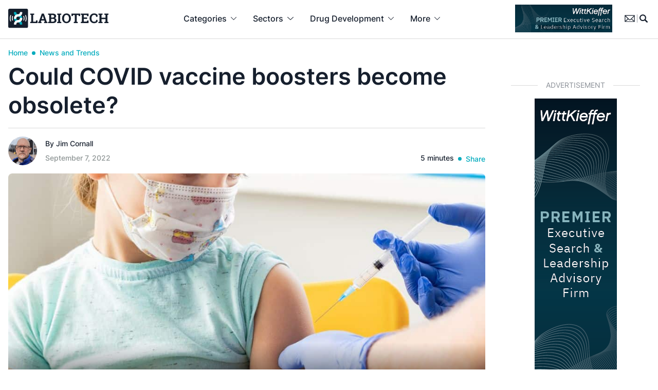

--- FILE ---
content_type: text/html; charset=utf-8
request_url: https://www.google.com/recaptcha/api2/anchor?ar=1&k=6Lctlk4qAAAAAKll71Ha-ZELEdrT0RdkBARGaY76&co=aHR0cHM6Ly93d3cubGFiaW90ZWNoLmV1OjQ0Mw..&hl=en&v=PoyoqOPhxBO7pBk68S4YbpHZ&size=invisible&anchor-ms=20000&execute-ms=30000&cb=cyewc6qvqh5x
body_size: 48663
content:
<!DOCTYPE HTML><html dir="ltr" lang="en"><head><meta http-equiv="Content-Type" content="text/html; charset=UTF-8">
<meta http-equiv="X-UA-Compatible" content="IE=edge">
<title>reCAPTCHA</title>
<style type="text/css">
/* cyrillic-ext */
@font-face {
  font-family: 'Roboto';
  font-style: normal;
  font-weight: 400;
  font-stretch: 100%;
  src: url(//fonts.gstatic.com/s/roboto/v48/KFO7CnqEu92Fr1ME7kSn66aGLdTylUAMa3GUBHMdazTgWw.woff2) format('woff2');
  unicode-range: U+0460-052F, U+1C80-1C8A, U+20B4, U+2DE0-2DFF, U+A640-A69F, U+FE2E-FE2F;
}
/* cyrillic */
@font-face {
  font-family: 'Roboto';
  font-style: normal;
  font-weight: 400;
  font-stretch: 100%;
  src: url(//fonts.gstatic.com/s/roboto/v48/KFO7CnqEu92Fr1ME7kSn66aGLdTylUAMa3iUBHMdazTgWw.woff2) format('woff2');
  unicode-range: U+0301, U+0400-045F, U+0490-0491, U+04B0-04B1, U+2116;
}
/* greek-ext */
@font-face {
  font-family: 'Roboto';
  font-style: normal;
  font-weight: 400;
  font-stretch: 100%;
  src: url(//fonts.gstatic.com/s/roboto/v48/KFO7CnqEu92Fr1ME7kSn66aGLdTylUAMa3CUBHMdazTgWw.woff2) format('woff2');
  unicode-range: U+1F00-1FFF;
}
/* greek */
@font-face {
  font-family: 'Roboto';
  font-style: normal;
  font-weight: 400;
  font-stretch: 100%;
  src: url(//fonts.gstatic.com/s/roboto/v48/KFO7CnqEu92Fr1ME7kSn66aGLdTylUAMa3-UBHMdazTgWw.woff2) format('woff2');
  unicode-range: U+0370-0377, U+037A-037F, U+0384-038A, U+038C, U+038E-03A1, U+03A3-03FF;
}
/* math */
@font-face {
  font-family: 'Roboto';
  font-style: normal;
  font-weight: 400;
  font-stretch: 100%;
  src: url(//fonts.gstatic.com/s/roboto/v48/KFO7CnqEu92Fr1ME7kSn66aGLdTylUAMawCUBHMdazTgWw.woff2) format('woff2');
  unicode-range: U+0302-0303, U+0305, U+0307-0308, U+0310, U+0312, U+0315, U+031A, U+0326-0327, U+032C, U+032F-0330, U+0332-0333, U+0338, U+033A, U+0346, U+034D, U+0391-03A1, U+03A3-03A9, U+03B1-03C9, U+03D1, U+03D5-03D6, U+03F0-03F1, U+03F4-03F5, U+2016-2017, U+2034-2038, U+203C, U+2040, U+2043, U+2047, U+2050, U+2057, U+205F, U+2070-2071, U+2074-208E, U+2090-209C, U+20D0-20DC, U+20E1, U+20E5-20EF, U+2100-2112, U+2114-2115, U+2117-2121, U+2123-214F, U+2190, U+2192, U+2194-21AE, U+21B0-21E5, U+21F1-21F2, U+21F4-2211, U+2213-2214, U+2216-22FF, U+2308-230B, U+2310, U+2319, U+231C-2321, U+2336-237A, U+237C, U+2395, U+239B-23B7, U+23D0, U+23DC-23E1, U+2474-2475, U+25AF, U+25B3, U+25B7, U+25BD, U+25C1, U+25CA, U+25CC, U+25FB, U+266D-266F, U+27C0-27FF, U+2900-2AFF, U+2B0E-2B11, U+2B30-2B4C, U+2BFE, U+3030, U+FF5B, U+FF5D, U+1D400-1D7FF, U+1EE00-1EEFF;
}
/* symbols */
@font-face {
  font-family: 'Roboto';
  font-style: normal;
  font-weight: 400;
  font-stretch: 100%;
  src: url(//fonts.gstatic.com/s/roboto/v48/KFO7CnqEu92Fr1ME7kSn66aGLdTylUAMaxKUBHMdazTgWw.woff2) format('woff2');
  unicode-range: U+0001-000C, U+000E-001F, U+007F-009F, U+20DD-20E0, U+20E2-20E4, U+2150-218F, U+2190, U+2192, U+2194-2199, U+21AF, U+21E6-21F0, U+21F3, U+2218-2219, U+2299, U+22C4-22C6, U+2300-243F, U+2440-244A, U+2460-24FF, U+25A0-27BF, U+2800-28FF, U+2921-2922, U+2981, U+29BF, U+29EB, U+2B00-2BFF, U+4DC0-4DFF, U+FFF9-FFFB, U+10140-1018E, U+10190-1019C, U+101A0, U+101D0-101FD, U+102E0-102FB, U+10E60-10E7E, U+1D2C0-1D2D3, U+1D2E0-1D37F, U+1F000-1F0FF, U+1F100-1F1AD, U+1F1E6-1F1FF, U+1F30D-1F30F, U+1F315, U+1F31C, U+1F31E, U+1F320-1F32C, U+1F336, U+1F378, U+1F37D, U+1F382, U+1F393-1F39F, U+1F3A7-1F3A8, U+1F3AC-1F3AF, U+1F3C2, U+1F3C4-1F3C6, U+1F3CA-1F3CE, U+1F3D4-1F3E0, U+1F3ED, U+1F3F1-1F3F3, U+1F3F5-1F3F7, U+1F408, U+1F415, U+1F41F, U+1F426, U+1F43F, U+1F441-1F442, U+1F444, U+1F446-1F449, U+1F44C-1F44E, U+1F453, U+1F46A, U+1F47D, U+1F4A3, U+1F4B0, U+1F4B3, U+1F4B9, U+1F4BB, U+1F4BF, U+1F4C8-1F4CB, U+1F4D6, U+1F4DA, U+1F4DF, U+1F4E3-1F4E6, U+1F4EA-1F4ED, U+1F4F7, U+1F4F9-1F4FB, U+1F4FD-1F4FE, U+1F503, U+1F507-1F50B, U+1F50D, U+1F512-1F513, U+1F53E-1F54A, U+1F54F-1F5FA, U+1F610, U+1F650-1F67F, U+1F687, U+1F68D, U+1F691, U+1F694, U+1F698, U+1F6AD, U+1F6B2, U+1F6B9-1F6BA, U+1F6BC, U+1F6C6-1F6CF, U+1F6D3-1F6D7, U+1F6E0-1F6EA, U+1F6F0-1F6F3, U+1F6F7-1F6FC, U+1F700-1F7FF, U+1F800-1F80B, U+1F810-1F847, U+1F850-1F859, U+1F860-1F887, U+1F890-1F8AD, U+1F8B0-1F8BB, U+1F8C0-1F8C1, U+1F900-1F90B, U+1F93B, U+1F946, U+1F984, U+1F996, U+1F9E9, U+1FA00-1FA6F, U+1FA70-1FA7C, U+1FA80-1FA89, U+1FA8F-1FAC6, U+1FACE-1FADC, U+1FADF-1FAE9, U+1FAF0-1FAF8, U+1FB00-1FBFF;
}
/* vietnamese */
@font-face {
  font-family: 'Roboto';
  font-style: normal;
  font-weight: 400;
  font-stretch: 100%;
  src: url(//fonts.gstatic.com/s/roboto/v48/KFO7CnqEu92Fr1ME7kSn66aGLdTylUAMa3OUBHMdazTgWw.woff2) format('woff2');
  unicode-range: U+0102-0103, U+0110-0111, U+0128-0129, U+0168-0169, U+01A0-01A1, U+01AF-01B0, U+0300-0301, U+0303-0304, U+0308-0309, U+0323, U+0329, U+1EA0-1EF9, U+20AB;
}
/* latin-ext */
@font-face {
  font-family: 'Roboto';
  font-style: normal;
  font-weight: 400;
  font-stretch: 100%;
  src: url(//fonts.gstatic.com/s/roboto/v48/KFO7CnqEu92Fr1ME7kSn66aGLdTylUAMa3KUBHMdazTgWw.woff2) format('woff2');
  unicode-range: U+0100-02BA, U+02BD-02C5, U+02C7-02CC, U+02CE-02D7, U+02DD-02FF, U+0304, U+0308, U+0329, U+1D00-1DBF, U+1E00-1E9F, U+1EF2-1EFF, U+2020, U+20A0-20AB, U+20AD-20C0, U+2113, U+2C60-2C7F, U+A720-A7FF;
}
/* latin */
@font-face {
  font-family: 'Roboto';
  font-style: normal;
  font-weight: 400;
  font-stretch: 100%;
  src: url(//fonts.gstatic.com/s/roboto/v48/KFO7CnqEu92Fr1ME7kSn66aGLdTylUAMa3yUBHMdazQ.woff2) format('woff2');
  unicode-range: U+0000-00FF, U+0131, U+0152-0153, U+02BB-02BC, U+02C6, U+02DA, U+02DC, U+0304, U+0308, U+0329, U+2000-206F, U+20AC, U+2122, U+2191, U+2193, U+2212, U+2215, U+FEFF, U+FFFD;
}
/* cyrillic-ext */
@font-face {
  font-family: 'Roboto';
  font-style: normal;
  font-weight: 500;
  font-stretch: 100%;
  src: url(//fonts.gstatic.com/s/roboto/v48/KFO7CnqEu92Fr1ME7kSn66aGLdTylUAMa3GUBHMdazTgWw.woff2) format('woff2');
  unicode-range: U+0460-052F, U+1C80-1C8A, U+20B4, U+2DE0-2DFF, U+A640-A69F, U+FE2E-FE2F;
}
/* cyrillic */
@font-face {
  font-family: 'Roboto';
  font-style: normal;
  font-weight: 500;
  font-stretch: 100%;
  src: url(//fonts.gstatic.com/s/roboto/v48/KFO7CnqEu92Fr1ME7kSn66aGLdTylUAMa3iUBHMdazTgWw.woff2) format('woff2');
  unicode-range: U+0301, U+0400-045F, U+0490-0491, U+04B0-04B1, U+2116;
}
/* greek-ext */
@font-face {
  font-family: 'Roboto';
  font-style: normal;
  font-weight: 500;
  font-stretch: 100%;
  src: url(//fonts.gstatic.com/s/roboto/v48/KFO7CnqEu92Fr1ME7kSn66aGLdTylUAMa3CUBHMdazTgWw.woff2) format('woff2');
  unicode-range: U+1F00-1FFF;
}
/* greek */
@font-face {
  font-family: 'Roboto';
  font-style: normal;
  font-weight: 500;
  font-stretch: 100%;
  src: url(//fonts.gstatic.com/s/roboto/v48/KFO7CnqEu92Fr1ME7kSn66aGLdTylUAMa3-UBHMdazTgWw.woff2) format('woff2');
  unicode-range: U+0370-0377, U+037A-037F, U+0384-038A, U+038C, U+038E-03A1, U+03A3-03FF;
}
/* math */
@font-face {
  font-family: 'Roboto';
  font-style: normal;
  font-weight: 500;
  font-stretch: 100%;
  src: url(//fonts.gstatic.com/s/roboto/v48/KFO7CnqEu92Fr1ME7kSn66aGLdTylUAMawCUBHMdazTgWw.woff2) format('woff2');
  unicode-range: U+0302-0303, U+0305, U+0307-0308, U+0310, U+0312, U+0315, U+031A, U+0326-0327, U+032C, U+032F-0330, U+0332-0333, U+0338, U+033A, U+0346, U+034D, U+0391-03A1, U+03A3-03A9, U+03B1-03C9, U+03D1, U+03D5-03D6, U+03F0-03F1, U+03F4-03F5, U+2016-2017, U+2034-2038, U+203C, U+2040, U+2043, U+2047, U+2050, U+2057, U+205F, U+2070-2071, U+2074-208E, U+2090-209C, U+20D0-20DC, U+20E1, U+20E5-20EF, U+2100-2112, U+2114-2115, U+2117-2121, U+2123-214F, U+2190, U+2192, U+2194-21AE, U+21B0-21E5, U+21F1-21F2, U+21F4-2211, U+2213-2214, U+2216-22FF, U+2308-230B, U+2310, U+2319, U+231C-2321, U+2336-237A, U+237C, U+2395, U+239B-23B7, U+23D0, U+23DC-23E1, U+2474-2475, U+25AF, U+25B3, U+25B7, U+25BD, U+25C1, U+25CA, U+25CC, U+25FB, U+266D-266F, U+27C0-27FF, U+2900-2AFF, U+2B0E-2B11, U+2B30-2B4C, U+2BFE, U+3030, U+FF5B, U+FF5D, U+1D400-1D7FF, U+1EE00-1EEFF;
}
/* symbols */
@font-face {
  font-family: 'Roboto';
  font-style: normal;
  font-weight: 500;
  font-stretch: 100%;
  src: url(//fonts.gstatic.com/s/roboto/v48/KFO7CnqEu92Fr1ME7kSn66aGLdTylUAMaxKUBHMdazTgWw.woff2) format('woff2');
  unicode-range: U+0001-000C, U+000E-001F, U+007F-009F, U+20DD-20E0, U+20E2-20E4, U+2150-218F, U+2190, U+2192, U+2194-2199, U+21AF, U+21E6-21F0, U+21F3, U+2218-2219, U+2299, U+22C4-22C6, U+2300-243F, U+2440-244A, U+2460-24FF, U+25A0-27BF, U+2800-28FF, U+2921-2922, U+2981, U+29BF, U+29EB, U+2B00-2BFF, U+4DC0-4DFF, U+FFF9-FFFB, U+10140-1018E, U+10190-1019C, U+101A0, U+101D0-101FD, U+102E0-102FB, U+10E60-10E7E, U+1D2C0-1D2D3, U+1D2E0-1D37F, U+1F000-1F0FF, U+1F100-1F1AD, U+1F1E6-1F1FF, U+1F30D-1F30F, U+1F315, U+1F31C, U+1F31E, U+1F320-1F32C, U+1F336, U+1F378, U+1F37D, U+1F382, U+1F393-1F39F, U+1F3A7-1F3A8, U+1F3AC-1F3AF, U+1F3C2, U+1F3C4-1F3C6, U+1F3CA-1F3CE, U+1F3D4-1F3E0, U+1F3ED, U+1F3F1-1F3F3, U+1F3F5-1F3F7, U+1F408, U+1F415, U+1F41F, U+1F426, U+1F43F, U+1F441-1F442, U+1F444, U+1F446-1F449, U+1F44C-1F44E, U+1F453, U+1F46A, U+1F47D, U+1F4A3, U+1F4B0, U+1F4B3, U+1F4B9, U+1F4BB, U+1F4BF, U+1F4C8-1F4CB, U+1F4D6, U+1F4DA, U+1F4DF, U+1F4E3-1F4E6, U+1F4EA-1F4ED, U+1F4F7, U+1F4F9-1F4FB, U+1F4FD-1F4FE, U+1F503, U+1F507-1F50B, U+1F50D, U+1F512-1F513, U+1F53E-1F54A, U+1F54F-1F5FA, U+1F610, U+1F650-1F67F, U+1F687, U+1F68D, U+1F691, U+1F694, U+1F698, U+1F6AD, U+1F6B2, U+1F6B9-1F6BA, U+1F6BC, U+1F6C6-1F6CF, U+1F6D3-1F6D7, U+1F6E0-1F6EA, U+1F6F0-1F6F3, U+1F6F7-1F6FC, U+1F700-1F7FF, U+1F800-1F80B, U+1F810-1F847, U+1F850-1F859, U+1F860-1F887, U+1F890-1F8AD, U+1F8B0-1F8BB, U+1F8C0-1F8C1, U+1F900-1F90B, U+1F93B, U+1F946, U+1F984, U+1F996, U+1F9E9, U+1FA00-1FA6F, U+1FA70-1FA7C, U+1FA80-1FA89, U+1FA8F-1FAC6, U+1FACE-1FADC, U+1FADF-1FAE9, U+1FAF0-1FAF8, U+1FB00-1FBFF;
}
/* vietnamese */
@font-face {
  font-family: 'Roboto';
  font-style: normal;
  font-weight: 500;
  font-stretch: 100%;
  src: url(//fonts.gstatic.com/s/roboto/v48/KFO7CnqEu92Fr1ME7kSn66aGLdTylUAMa3OUBHMdazTgWw.woff2) format('woff2');
  unicode-range: U+0102-0103, U+0110-0111, U+0128-0129, U+0168-0169, U+01A0-01A1, U+01AF-01B0, U+0300-0301, U+0303-0304, U+0308-0309, U+0323, U+0329, U+1EA0-1EF9, U+20AB;
}
/* latin-ext */
@font-face {
  font-family: 'Roboto';
  font-style: normal;
  font-weight: 500;
  font-stretch: 100%;
  src: url(//fonts.gstatic.com/s/roboto/v48/KFO7CnqEu92Fr1ME7kSn66aGLdTylUAMa3KUBHMdazTgWw.woff2) format('woff2');
  unicode-range: U+0100-02BA, U+02BD-02C5, U+02C7-02CC, U+02CE-02D7, U+02DD-02FF, U+0304, U+0308, U+0329, U+1D00-1DBF, U+1E00-1E9F, U+1EF2-1EFF, U+2020, U+20A0-20AB, U+20AD-20C0, U+2113, U+2C60-2C7F, U+A720-A7FF;
}
/* latin */
@font-face {
  font-family: 'Roboto';
  font-style: normal;
  font-weight: 500;
  font-stretch: 100%;
  src: url(//fonts.gstatic.com/s/roboto/v48/KFO7CnqEu92Fr1ME7kSn66aGLdTylUAMa3yUBHMdazQ.woff2) format('woff2');
  unicode-range: U+0000-00FF, U+0131, U+0152-0153, U+02BB-02BC, U+02C6, U+02DA, U+02DC, U+0304, U+0308, U+0329, U+2000-206F, U+20AC, U+2122, U+2191, U+2193, U+2212, U+2215, U+FEFF, U+FFFD;
}
/* cyrillic-ext */
@font-face {
  font-family: 'Roboto';
  font-style: normal;
  font-weight: 900;
  font-stretch: 100%;
  src: url(//fonts.gstatic.com/s/roboto/v48/KFO7CnqEu92Fr1ME7kSn66aGLdTylUAMa3GUBHMdazTgWw.woff2) format('woff2');
  unicode-range: U+0460-052F, U+1C80-1C8A, U+20B4, U+2DE0-2DFF, U+A640-A69F, U+FE2E-FE2F;
}
/* cyrillic */
@font-face {
  font-family: 'Roboto';
  font-style: normal;
  font-weight: 900;
  font-stretch: 100%;
  src: url(//fonts.gstatic.com/s/roboto/v48/KFO7CnqEu92Fr1ME7kSn66aGLdTylUAMa3iUBHMdazTgWw.woff2) format('woff2');
  unicode-range: U+0301, U+0400-045F, U+0490-0491, U+04B0-04B1, U+2116;
}
/* greek-ext */
@font-face {
  font-family: 'Roboto';
  font-style: normal;
  font-weight: 900;
  font-stretch: 100%;
  src: url(//fonts.gstatic.com/s/roboto/v48/KFO7CnqEu92Fr1ME7kSn66aGLdTylUAMa3CUBHMdazTgWw.woff2) format('woff2');
  unicode-range: U+1F00-1FFF;
}
/* greek */
@font-face {
  font-family: 'Roboto';
  font-style: normal;
  font-weight: 900;
  font-stretch: 100%;
  src: url(//fonts.gstatic.com/s/roboto/v48/KFO7CnqEu92Fr1ME7kSn66aGLdTylUAMa3-UBHMdazTgWw.woff2) format('woff2');
  unicode-range: U+0370-0377, U+037A-037F, U+0384-038A, U+038C, U+038E-03A1, U+03A3-03FF;
}
/* math */
@font-face {
  font-family: 'Roboto';
  font-style: normal;
  font-weight: 900;
  font-stretch: 100%;
  src: url(//fonts.gstatic.com/s/roboto/v48/KFO7CnqEu92Fr1ME7kSn66aGLdTylUAMawCUBHMdazTgWw.woff2) format('woff2');
  unicode-range: U+0302-0303, U+0305, U+0307-0308, U+0310, U+0312, U+0315, U+031A, U+0326-0327, U+032C, U+032F-0330, U+0332-0333, U+0338, U+033A, U+0346, U+034D, U+0391-03A1, U+03A3-03A9, U+03B1-03C9, U+03D1, U+03D5-03D6, U+03F0-03F1, U+03F4-03F5, U+2016-2017, U+2034-2038, U+203C, U+2040, U+2043, U+2047, U+2050, U+2057, U+205F, U+2070-2071, U+2074-208E, U+2090-209C, U+20D0-20DC, U+20E1, U+20E5-20EF, U+2100-2112, U+2114-2115, U+2117-2121, U+2123-214F, U+2190, U+2192, U+2194-21AE, U+21B0-21E5, U+21F1-21F2, U+21F4-2211, U+2213-2214, U+2216-22FF, U+2308-230B, U+2310, U+2319, U+231C-2321, U+2336-237A, U+237C, U+2395, U+239B-23B7, U+23D0, U+23DC-23E1, U+2474-2475, U+25AF, U+25B3, U+25B7, U+25BD, U+25C1, U+25CA, U+25CC, U+25FB, U+266D-266F, U+27C0-27FF, U+2900-2AFF, U+2B0E-2B11, U+2B30-2B4C, U+2BFE, U+3030, U+FF5B, U+FF5D, U+1D400-1D7FF, U+1EE00-1EEFF;
}
/* symbols */
@font-face {
  font-family: 'Roboto';
  font-style: normal;
  font-weight: 900;
  font-stretch: 100%;
  src: url(//fonts.gstatic.com/s/roboto/v48/KFO7CnqEu92Fr1ME7kSn66aGLdTylUAMaxKUBHMdazTgWw.woff2) format('woff2');
  unicode-range: U+0001-000C, U+000E-001F, U+007F-009F, U+20DD-20E0, U+20E2-20E4, U+2150-218F, U+2190, U+2192, U+2194-2199, U+21AF, U+21E6-21F0, U+21F3, U+2218-2219, U+2299, U+22C4-22C6, U+2300-243F, U+2440-244A, U+2460-24FF, U+25A0-27BF, U+2800-28FF, U+2921-2922, U+2981, U+29BF, U+29EB, U+2B00-2BFF, U+4DC0-4DFF, U+FFF9-FFFB, U+10140-1018E, U+10190-1019C, U+101A0, U+101D0-101FD, U+102E0-102FB, U+10E60-10E7E, U+1D2C0-1D2D3, U+1D2E0-1D37F, U+1F000-1F0FF, U+1F100-1F1AD, U+1F1E6-1F1FF, U+1F30D-1F30F, U+1F315, U+1F31C, U+1F31E, U+1F320-1F32C, U+1F336, U+1F378, U+1F37D, U+1F382, U+1F393-1F39F, U+1F3A7-1F3A8, U+1F3AC-1F3AF, U+1F3C2, U+1F3C4-1F3C6, U+1F3CA-1F3CE, U+1F3D4-1F3E0, U+1F3ED, U+1F3F1-1F3F3, U+1F3F5-1F3F7, U+1F408, U+1F415, U+1F41F, U+1F426, U+1F43F, U+1F441-1F442, U+1F444, U+1F446-1F449, U+1F44C-1F44E, U+1F453, U+1F46A, U+1F47D, U+1F4A3, U+1F4B0, U+1F4B3, U+1F4B9, U+1F4BB, U+1F4BF, U+1F4C8-1F4CB, U+1F4D6, U+1F4DA, U+1F4DF, U+1F4E3-1F4E6, U+1F4EA-1F4ED, U+1F4F7, U+1F4F9-1F4FB, U+1F4FD-1F4FE, U+1F503, U+1F507-1F50B, U+1F50D, U+1F512-1F513, U+1F53E-1F54A, U+1F54F-1F5FA, U+1F610, U+1F650-1F67F, U+1F687, U+1F68D, U+1F691, U+1F694, U+1F698, U+1F6AD, U+1F6B2, U+1F6B9-1F6BA, U+1F6BC, U+1F6C6-1F6CF, U+1F6D3-1F6D7, U+1F6E0-1F6EA, U+1F6F0-1F6F3, U+1F6F7-1F6FC, U+1F700-1F7FF, U+1F800-1F80B, U+1F810-1F847, U+1F850-1F859, U+1F860-1F887, U+1F890-1F8AD, U+1F8B0-1F8BB, U+1F8C0-1F8C1, U+1F900-1F90B, U+1F93B, U+1F946, U+1F984, U+1F996, U+1F9E9, U+1FA00-1FA6F, U+1FA70-1FA7C, U+1FA80-1FA89, U+1FA8F-1FAC6, U+1FACE-1FADC, U+1FADF-1FAE9, U+1FAF0-1FAF8, U+1FB00-1FBFF;
}
/* vietnamese */
@font-face {
  font-family: 'Roboto';
  font-style: normal;
  font-weight: 900;
  font-stretch: 100%;
  src: url(//fonts.gstatic.com/s/roboto/v48/KFO7CnqEu92Fr1ME7kSn66aGLdTylUAMa3OUBHMdazTgWw.woff2) format('woff2');
  unicode-range: U+0102-0103, U+0110-0111, U+0128-0129, U+0168-0169, U+01A0-01A1, U+01AF-01B0, U+0300-0301, U+0303-0304, U+0308-0309, U+0323, U+0329, U+1EA0-1EF9, U+20AB;
}
/* latin-ext */
@font-face {
  font-family: 'Roboto';
  font-style: normal;
  font-weight: 900;
  font-stretch: 100%;
  src: url(//fonts.gstatic.com/s/roboto/v48/KFO7CnqEu92Fr1ME7kSn66aGLdTylUAMa3KUBHMdazTgWw.woff2) format('woff2');
  unicode-range: U+0100-02BA, U+02BD-02C5, U+02C7-02CC, U+02CE-02D7, U+02DD-02FF, U+0304, U+0308, U+0329, U+1D00-1DBF, U+1E00-1E9F, U+1EF2-1EFF, U+2020, U+20A0-20AB, U+20AD-20C0, U+2113, U+2C60-2C7F, U+A720-A7FF;
}
/* latin */
@font-face {
  font-family: 'Roboto';
  font-style: normal;
  font-weight: 900;
  font-stretch: 100%;
  src: url(//fonts.gstatic.com/s/roboto/v48/KFO7CnqEu92Fr1ME7kSn66aGLdTylUAMa3yUBHMdazQ.woff2) format('woff2');
  unicode-range: U+0000-00FF, U+0131, U+0152-0153, U+02BB-02BC, U+02C6, U+02DA, U+02DC, U+0304, U+0308, U+0329, U+2000-206F, U+20AC, U+2122, U+2191, U+2193, U+2212, U+2215, U+FEFF, U+FFFD;
}

</style>
<link rel="stylesheet" type="text/css" href="https://www.gstatic.com/recaptcha/releases/PoyoqOPhxBO7pBk68S4YbpHZ/styles__ltr.css">
<script nonce="-MpY4WeHyCd7yl-wgc-aHw" type="text/javascript">window['__recaptcha_api'] = 'https://www.google.com/recaptcha/api2/';</script>
<script type="text/javascript" src="https://www.gstatic.com/recaptcha/releases/PoyoqOPhxBO7pBk68S4YbpHZ/recaptcha__en.js" nonce="-MpY4WeHyCd7yl-wgc-aHw">
      
    </script></head>
<body><div id="rc-anchor-alert" class="rc-anchor-alert"></div>
<input type="hidden" id="recaptcha-token" value="[base64]">
<script type="text/javascript" nonce="-MpY4WeHyCd7yl-wgc-aHw">
      recaptcha.anchor.Main.init("[\x22ainput\x22,[\x22bgdata\x22,\x22\x22,\[base64]/[base64]/[base64]/bmV3IHJbeF0oY1swXSk6RT09Mj9uZXcgclt4XShjWzBdLGNbMV0pOkU9PTM/bmV3IHJbeF0oY1swXSxjWzFdLGNbMl0pOkU9PTQ/[base64]/[base64]/[base64]/[base64]/[base64]/[base64]/[base64]/[base64]\x22,\[base64]\\u003d\x22,\x22w44tw4/CmcK1wrcew5/DrsONw4nDlldKdjNpYCxFCxrDh8Odw6LCo8OsZCFaEBfCsMKIOmRww7BJSlJWw6QpaTFIIMK6w5vCsgE7ZsO2ZsORV8Kmw55hw5fDvRtAw7/[base64]/[base64]/[base64]/wq/[base64]/Cm8KWX2fDvQ3DhXnCnE4dw45rYi/Cm8OYR8Kdw5rCuMK7w4XCg3MxNMKmTz/[base64]/CuCjDgWPDo0IrYsKERifCn1B5TcKVFsOWEcObw7HDhMKTFn4fw6rCqsOaw4kNYxFNUlDCiyJpw7TCuMKfU1vCsmVPNy7DpVzDjcKDIQxRJ0jDmH9Iw6wKwqTCvsOdwpnDhiLCusKzJsOCw5fCqjIgwrfChVrDgHoTem/[base64]/[base64]/CsE/[base64]/CqV1JwqXCgcKzwoTDrMKHKm3CgcKnMXgnwqQvwodrwo/Dp2TCmgvDqXFuWcKNw6shWMKlwpMEUnDDl8OKHyR2BsKXw7rDnC/[base64]/DpMKCDxkGD8OtwrXCuDjDpsOpeU4pwpnCssKDO8OCcGLCqcO1w5rDs8KOw4DDnmZQw5l2cgV7w71nag0qF3XDo8O7BUjCinHCqWLDosOmW2vCtcKuFDbCskzCrVRwGcOnwpnCnn/DvX0fEWzDv0/DjcKuwoUPGngARMOffsKiwqvCgMOlDCDDpDbDtcOCNsKHwpDDvMOdWFvDlGLDryBrwr7CgcOyHMOsXzNkcULCk8K/NsO+d8KcSVXCkMKPJMKZcy7DuwfDjcO5JsKSwoNZwq3CqcO/w4TDrCoUH2rDrzlqwqvDr8KIMsKJwoLDkUvCsMOEw63CkMK+eHzCkcOQOUknw58oB3nCtsOkw6PDq8OOLF56w4c2w5bDnwMOw4I+VF7CoApcw6vDvXrDtxnDmsKITgbDsMObw7vDjsK0w4QTawgkw4QDFMOQbcO7B0fCisKYwqjCr8O8OcOLwqI/[base64]/CiikiY8O5ZMOIw6jDiDDDmsOHw6xkL8Obw5bDnxxTw5DDq8ONwps6XD5oacKDUSzCkgk5wrAEwrPCqzLCnV7DkcKYw5VSwrvDgk3DlcKgw4fChn3Dp8K/XcKpw60taS/[base64]/Dsg7DiloMTEnCozAPLMOQfsOzw74UU8KpDMOPTERhw5HCtcO9JD/Cq8KLwrILUm7CvcOAw6p/wocDCsOXH8K8Ng/ClX1BKcKnw4nDgA9afsOJBsOiw4wOQsOhwpxUHSAxwq1tLnrCpsKHw5JRQVXDg1NCeUnDt25YF8OEwpDCrC4xw67DsMK0w7IDJsKOw4LDrcOMM8OUw4XDgn/DsyMhIcK0wpd8w51/HMOywqEdVMOJw7bCuHoJEBjDi3sMQWorw5TCvUXDmcK7w77DgilKE8KiSzjCom7DkwbDgQ/DmxfDqsKOwqvDhgRbw5ENAsKdw6rCuWbCmsOQLcOdw6zDv3oLaFbDhsKFwrXDn3sNMVLCqMKuQMK6w79ewpzDpcKLc1TCiWzDmCDCp8O2wpLDlV51csKbLcK+K8K7w5NPwozCs0nCv8OUw5YmNsKoYsKZT8KiX8K/w4FDw6Bow6JMUMOlwqvDmMKGw5dLwo/Du8Omw69fwrg0woYNw4PDrnZOwp88w6fDrcKRwobDphXCk0XChyDCgxrDlMOswq/DjcKXwrJsJiIQE0tIblDCmRrDhcOOw6rDuMK6WcK+w7tNNyDCs1AsRwDDtF5Qa8OJMMKqEgTCkXTDvhTCu2fDphbCo8OfAmNyw7PDi8OIKW/Cp8KvbMOWwp1TwpHDucOuwrPCh8O+w4TDqcO4OMKzEj/CrcKRayZOwrvDmQbCm8KALcKwwrcfwqzCr8ORwrwIw77Chio9LMOew5A/HlkXf049aEgedMOSw6FbVSHDhXrCqi0QAmbChsOew6RVbFRjwosbbht4CSkgw6Rew7gNwpQiwpXCoAbDkHXDrE7Cvh/DvhFqKBQzQVTCgDdHGsOpwrHDqzjCusKiVsOfJcOAw4rDicOZK8K0w4Jpwp3DvAvCocKDORwuFyMdwp01UAs/woc1wp1mWMObTcOAwqEiE0zClwjCrVHCosKaw4dUZwxzwo/Dq8KAN8O7IsOKwq3Ct8KzcX1QBi3Ck3rCpcO7bsOuQMKzKGHCrMOhYMKrS8KLI8O5w7zDgQfDkFA1RMOpwoXCrh/[base64]/E8OvXMO4QjNewo/CgMO8YU0SeWAKHWRsbGbDlmVcDcOacsOQwqnDq8OFUyNtGMONBzssW8OIw6fDtA1MwopbVDbCpw1SWWfClcO+w6fCv8KVDxfCqkxwBQPCvEDDicKrPHDCoRQZwqfDnsOnw4TCvwHCqlImw6vDtcO/wqkew5fCuMORR8OeNsKfw4zCvMOHNxZsBVrCpMKNAMKrwrlQEsKuGRDDi8OvG8KKFzrDsnPCj8Oaw7vCuG7CtcKvCsOPw7DCoiAPEh7CuQgGw4/Ds8KLR8OFUsKbPMKAw6DDtVnCt8OFwrXCn8KiPXFOw4nChsOAwoXCmgAIZMK1w7LCmTVEwqHDucKqw4jDi8OAwqLDuMOtOMOlwrXCnETDqV3Dg0s3wosOwrjCqWNywp/[base64]/KCgswrltw60NwpXCgMObTy5Sw4cLw59BXsK4BsO/AsOxQTFOWsKrPx/ChcOWGcKEcx5Bwr3DqcOdw6HDncKOMmscw5g4OCLDrlzDh8OoA8Ktwp7ChTbDm8ORw7VTw5cswo9pwpFjw6jCqSp3w4QVbDZ5wpjDrcO/[base64]/FcKjZcOGH8O4wpfDrMOtw4PCvFbDkw9TIMOXD8KQWMOBMMKsw7HDgykBw6vClmBlwpctw60Bw5nDvsK8wqfDok7CrE7ChMOgNzTDgn/Cp8OXIVBTw6xow7XCosOMwoByGyDDrcOsGVYoNUFgJMOxwpELw7hqKW1Dw4Nxw5zCqMOHw63ClcO+wpNkNsKOw5J0wrLDoMKFw6omXsKxaXHCi8OQw5kaMcOAw5vDmcOpWcKDwr1tw7p7wq0wwqfDgcKBwrsSw4rCliDDoUY/w6jDv0PCsDNqV23CiyXDi8OXw6bCvHbCgMK1w6LCpEfDrcOedcOVw5rCq8OsZElWwo7Dv8O4XUXDgk1Hw7TDvFFYwq8JG3jDtBl/w7gTE1vDuRfDu2bCtl91YkATB8OCw5hSHcKrJS3Du8OAwq/CscKoHMOcfsOawqLDrSfCnsOaVUVfwrzDlxnChcKwTcOIQMOQw6/[base64]/DizBVRcK1w5oFwoPCpsKawpfCpcOzMcK0wqBGJMOzDcKZbcONNmcrwqvDhMKCM8K6WRZBC8KsFTbDisO5w7IgRBrDqFfCiD7CqcOCw7/DjyvChHTCo8OGwq0Jw5h/wpUhw63Dp8Kkw7TCswJiw5hlTEvCn8K1wo5jdG4nRTg6YEzCp8KBfQNDHC4eP8O9IMOkUMKuTT7DscOrKSjClcOSNcKww6jDgjRPMTwHw74PfcOcwqLCoD9OEsK4UADDr8OKwoVxw7M6JsO3OQ/Dnz7CoiYKw4l5w4/Dg8K8wpfCgzg9KkZXRsOpR8K9LcK1wrnDk3hxw7zCnsKqVW8mVsOwXcO2wovDv8OnFy/DqsKYw4IIw6I3WQjCtcKIRSvCpWgKw6LCt8KoV8Kdwq/DgB0gw7nCksK6LsOrccONwoIld2HCnQNoNHxMw4PCuzYxfcKVw4TDmmXDvcORwrMlMjLCtmfCncOYwpx2UFF2wpBhUF3CpA3CksO4SDkwwrvDrkdnUwIfZx9hXFbDqWJ4w7FrwqlhM8KdwosrbsOzAcKTwpJqwo0vfRM7w7rDuBY9w5IzXsKew6g8wr/CgEvDphZZccO4w50RwplLRsOkwoTDnSXDnCjDvMKIw6LDk3dPR2lBwqjDtjkqw7bCmgzCm1TCk219wqVfWMKXw54lwpVBw7IgQcK0w43Cm8Kww5VBVmLDm8OzOXAnAMKLCsOhJBzCtcO+KcKPVCF/YMOOHWXCncKFw5/DnsOsH3LDlcO7wpLDo8K1IzM8wq7CpFDComwrw6I+BsKpw5YOwr0ObMKkwovCmQPCogQnw5jCrsKKEh/DrsOPw5IyBsKqHXnDo1LDrsOYw7XChy7CmcOLQlfDtj7ClztUXsKwwrgFw7Iyw58fwqVHw6s5QWQ3CFhwKMKXw4TDpsOudhDCsD3DlsO8w6IvwqfCgcKRAyfCk0ZgRsOBHcOmBwjDsyYrE8OuKCfCrEHDuxYpwop+WHjDkitqw5AJQjvDmErDrcKeYD/[base64]/w4c4wozCh8OWIEPDtHzDpRLCiDvDrsKtwrfCvsOLasOYYcOATFxFw71rw4TCp0bDnsObKMOKw6N4w6HDrS5JNRbDpDXDqyVOw6rDrxM8DRrDoMKcXQpDwp9RZ8K/Qm3DrjRrCcO4w59XwpXDtMKcczHDpsKqwopUD8OAV3XDrB8Zw4F6w5tEK3glwqjDk8Kiw6RjMX1/SWPCl8KRA8KOb8Omw4JAMwAhwoIAw7XCkBozw4nDscK0BMOcCcKEHsK5QHbCt0FAfFrDqsKLwplKFMK8wrLDksOuNlbCuijDkMO0UcKjwpITw4XCr8OZwofDncKRfcOXw4zCv3dEZsORwoPCrcOrMlHDimUMNcO/DDdEw43DvMOOenjDni56dMOxwp0uZHZIJx3Di8KnwrJTXMOTcnXCjQLDqsK2w4x4wooywrjDuU/Cr2wawqHDsMKdwoZQAMKmVMOwAwrCq8Kcblw4woNEBFwiUGTDn8K7w68FTVZUCsKkwq3DkG/Dv8Kow5hUwotowqnDssKMJF1uX8Kwey7Cn2zCgcOAw7FLFiHCs8KHUDXDp8Kzw4I0w4pvwolwFXLDlsOrB8KUVcKSRX5/wprDvk0pCRDDgg9wdcO9Bgwpw5LDsMKbHDTDlMKeB8OYw4/CssOFasKgwocfwqPDjcKRFcKIw6zCqsKaZMKVAQXDjQzCs0xjXsKXw7rCvsOYw4t2woEuCcKcwotXPhjChyJYC8OBCsOBVhJPw6NNXsOgdsKzwo7Dl8K+wrJoTh/CkcOqwr7CqA/Dpz/DncK6C8K0woDDj2LDh0HDq2nDiF4aw6gREcOwwqHDsMO0w4cSwrvDksOZYw10w65TcMOifmRpwqYow7/[base64]/[base64]/CvH4LLCNpHxrCq8OGw5Yiwrk6w54IMcKIOcKzwpoDwpAVGXHDrMOVw79Nw6LClhkvwoIvRMKxw5vDgcKlOMK9EHnDhcKIwpTDnyFmT04PwpIvOcKOGMOecRvCkMOBw4fDrcOgIMObdEMAMQ1fwoPCn3gbw53DjXTCg18ZwrDCicOEw5/DlzvCi8K5I0EUN8K1w6fCkxsOw7zDssOgwp3Cr8K9LjTDkVV6OHgfdB/[base64]/CiGPDo8Khw4jDqnMBw7fClsK+wrsjwrdDMcOYw6IrIcO3FUM5wqjDhMK+w4ZWwqdTwrDCqMKFecONHMOGMMKHPsOAw4IMMlPDg0LDjsK/wroPW8K5IsKtKT7DvsK7wpEowrvCrD3DpznCrsOKw41Jw4IjbsKwwqbDt8O3AMKbbMObw73Dk15dw6APWEJ6wrgxwpAFwrIzUjlCwrfChXQZeMKKw5gSw4/DuT7CmxRETmbDv23ClMOwwoNZwpfCtAfDtcOgwp3CucKOTiRmw7PCmcOVdsKaw4HDgU7DmHvCusKZwojDqsKXKD3CsD/[base64]/[base64]/NytWw6MWKlY8w5jDp1rDugXClcK4w6ktCiPDpsKcC8ODwrNpZVnDtcKrHsKGw5zCvMKpecKHH2EDTMOAMWgNwqnDvcKsE8OwwrtEJ8K6OEodSnh4wp5fb8KQw6XCnkzCpD7Cv3AywqTCuMOaw7XCpMO2ScKrRTt/[base64]/w5N2O8OeFjfDtsK0woDDrMKtwrpQfEBIFjoFwqfCn1A8w6g9NXHDoSHDn8OWKcOwwpDCqh0aOBrCs0PDlBjDtsOFPcOsw6LDohLDqg3DnMOORGYWUsOBKMKFYlcTKzgMwqPCpFcTw6fChsKVw65Kw6TDu8OWw6wbJ0Y+I8Ogw5vDlDk/MMOEQxQCLBUZw5AKPcKNwrXCqB1BO1w3DsOkw7wIwq00wrbCtMKJw5M7TMOlTsOdJiHDssKWwoJ+YsKaOwd/QcOsCiHCrQouw78iG8OtAMOawrJ2ZR8/ccK4IwDDvzF6eS7Ct1fCkT10RMONw5zCt8KbVCh3wq8TwqJGwqt3TxVTwodrwo/[base64]/[base64]/CpGHCmsKtKBHCsUHCuMKYB8KLDH/CtcOUU8KGwqp/cVd9QsOiwrhIw5jDtwhywpXDs8KdbMK5w7Qyw4sRYsOUIxvDiMKiPcKqZTV/wpvDssO1LcOlwq8/wpxrL0V9w6DCuzImIMKvHMKDTHw0w6wbw4vCl8OAHsKqw6QGEsK2MMKgHClbwrfChcKDJMOdF8KTX8KLTMOQecK+FHdcZsKqwo84w5rCusKyw5tPJj3CqMOfw4vCsBRfFhZvwqnCnGR1w5rDiGzDlsKGwrkRXi/[base64]/[base64]/[base64]/w7PCkcOkWAfCrcOuw7rCmyfChcOtwr7CvsKdwr1KMBXCo8KZWMOgWhfCjcK8wrTDmBwXwoDDqHIhwrHCngZ0wq/Dr8Klw6hUwqocwojDr8K9XcKlwrPCrC42wpUHw6wgw47DlsO+w6BMwqgwLcO8HH/Djk/DmcK7w6Mnw59Dwr8ewohMal1+UMK/CMK0w4YBIFvCtCTDs8OOECE5DcOtRm5hwpxzw6jDlsO7w4TCssKrDMOSZ8OVTS3DvsKoMMOyw5PCg8ObWMOrwpDCsWPDlDXDiDvDrDkXJMKtGsO+XC7DkcKeE08Ew5/CsyXCnnhUworDrMKNwpYBwrLCssOLHMKUPMK+HsObwrh2HiHCvy1rVyjChcORMDIjA8KnwqUQwqQ7SMOlw4FIw6pKwploWcOwGcKZw71rd3d7w51LwpXCn8OJTcOFXQPCmMOCw7l9w5/[base64]/cQ3CiMK+bsOZTMO2McKsIcOCwrtiMRLDh8OKPELDmcK7w6QXE8OrwpN3wpfCrnlDwq7DhG4sEsOMUsOVRMOmb3XCk0/[base64]/bMKbwpvCqMO8Qy05HMOcw4vCgSXDi8K0w5fDm8OlZMK6FjIcdy0Bw5/[base64]/[base64]/[base64]/w77Dj8O0wrgVw5bCscOvwrXCr8KXETjCsil2w4jChHbCsGHDucOOw6UyacKwTMKRBGvCgE0/w6nCk8OuwpBgw7jDn8K+w4DDvgsyLMOKwprCu8Kmw5JxVMOmWmrCpcOhNzvCj8KJdcKjdFhmBlxew5FhfGRCf8OCYMKxw6PCtcKIw5kpVMKoUMKiOWRSDMKuw67DrB/[base64]/YxdTw75Lw4cvZ30LU055dTd4VsKcCcOXGsKRwpXCuCvCusORw7xdTA5yJHjChHMswr/CssOkw6HCi2R+woTDvT15w43CjV50w7s6V8KEwqpDOcK6w60tGyUOw6XCoGp0WHIueMKKw4dBThERP8KfVArDtsKDMH/CnsKuHcOHF37DhMK9w7t/KMODw6lowqHDl3Flw4PCgHjDhnHClsKGw53Cqi9lCsKCw5MKdj7Cj8KbIVERw4c6BMOHaR1sX8O7wpltVcKpw5rDm2DCr8K8wqAcw61hf8O+w6UKSVkydR5Zw7UcfDDDkXoNw5XDvsKNCVEMMcK4PcKBSRBNwqTDulljUEoyH8KYwp/DijwSwqtBw5ptIErDq3bDrsKCLMKYw4fDrcKGwr/DhcOdDx/Cq8KuEzXChcOfwq5DwpHDiMKuwp1iV8OiwoBAwrw5woPDlCAWw6x3RsO8wocKJMKfw77CsMKHw4c3wqHCi8OaX8Kew557wqPCuR0mIMObwpNow6PCsmLDk2bDsWsBwrtMX2XCqXPDjSQqwr7DpMKLM1lnw7BjdRvCu8K+wpnCgjXDlhHDmh/CiMOtwpkSw7Y4w63CjlXDusKVcMKAwoIgam0Twrwzwqd4aXhtZcKcw7RUwojDpA8Zw4PCo2jCgw/CqSs8w5PCgcOrw5zCgDYWwohIw7NpGsOjwqLDk8Ohwp3CmcKIdVgawp/CscKpVRXCkcO6wosvw77DucK8w6UQc27DksKsZz/CvcKPwq9xVhhLw591MMOhw5XCmcO5KWEYwpEnecO/wqZTByFBw6U6VG7DsMKrQzzDmGcIa8KIwqzClsO4wpvDg8OPw6JrwovDnMK2wokTw7zDv8OpwqPCmsOvXRA2w4vCjsOjw6nDmiUNHCh3w7fDrcObG1fDhHfDpMOeZ1LCj8O/[base64]/[base64]/PsKjIcOnw5HDiQRUw63DhWxgw4LCg8KQwovDm8Ocwp3CgEjDig5Vw7PCvgrCp8KwAhsZwpPCv8OIKGTCm8Ofw74uCUPDqHHCvcK7w7LCtB87wrbDqh/CpsOfw6YJwptEw5TDkBYwNcKkw7PDszgjE8OaUsKuIwvDqcKtSQLCjMKdw6wWwqIOOUPCj8Ohwql+VsOdwqItR8OnSMOGHsODDw1Ww7M1wpEdw5vDoyHDmRTCo8OLw47DsMOiPMKvw7bDpQ/Di8O/d8OhfncpPSQSGMKPwqPCm18fw7/CqwrDsyfDk1hCw6bDs8OBw6FAHigrw7TCjALDicKFfB82w41fPMKEw7Fsw7Fdw77CjBLDrFBDwoY2wpcqwpbDh8KTwqfCkcOfwrAkM8KHw4rCsAjDv8OlC3XCunTCj8ODHi3Ck8KnQVzCocOvwp8VLjgEwoHDg2txccK2VMORwo/[base64]/wqpIw688ShULYAvDjMOow4zDuAnCo0/Dmm7DqEIMXwYaR0XClcKud2QEw5jCoMOiwpZfPMOlwoYGRm7CgFopw7HCsMOxw7zDhHUGeB3CrH5kwpEnb8OewqfCoQDDvMO2w5MjwpQTw4Fpw74mwp/DrMOmw5zChsOicMK5wo1rw5jDpn4DdMKgJcKPw7jDisKpwqzDtMKwS8K2w5vCoC9Swp1hw4tQdjTDrF/[base64]/Cg8O/eEdCw5nCscOZw5ZkdcOww4oOwoPDg8O0wrF7w6oLw6zDmcOKTRzCkRjCicO7PGJqwqIUDS7CosOpcMKnw5omw7dhw47Ci8OBw6RKwq7CgMOBw6nClxImYwvCj8Kywo/DtlBww6lfwoHCu2FqwqvCn1zDisKDw45Mwo7DlsOAwoVRI8KbRcKmwobCvcKtw7I0eH8xw51hw6bCqj3CgT4RWmQKNGnClsKifcKAwopbJ8OITsKRZQhvS8OSE0EiwoREw70yZ8Krd8OAwrzDoVXCvBQYNMKnwqrDrDs6f8KqJsO0a3UYw5DDmsORBEPCpMK0w44/AxLDhcKswqYXbcO7MTjDkUAowopywrPDn8OBTsOwwrXDusO7wr/CuS1Bw4/Ci8KvOhnDicKJw7MjJ8K7OD8Bc8KwRsKqw4TDmzByZcOIc8Krw7DCijjDncOwZMOsfyHCmcKefcKAw4wFAS4ic8KDIcOCw7nCo8OywoVBasKnWcOHw6Vtw4LDvMKcEm7DsRJpwoByVGp9w73CiyjCs8OlPH5SwppdJHzDoMKtwrnCncOow7fCu8K7woLCqi5MwpDCiH/CksOywo0+Y17DhMOiwr/[base64]/DssOOw7Yxw47DmggMw6jClxHCrUXCqcKiwo0XwoXCocKYwpEFw4XDl8Kbw4DDmsO3b8O3AkzDiGcWwqvCmsKYwoFCwr/CmcOHw7JjNmLDuMO+w70UwrNYwqzCnRRtw5kyw43DkRt7w4UGKH/[base64]/Cv8KIw7AdMMK/woPDucOefQ3Ct8KpJ8OJwqhRwpfCo8OcwqZ/IsOSTMKnwqAswpvCrcKhIFbCuMK5wrzDhUkewq41XsOpwqMrcijDmMKcNRtcw5rClAV5wprDqw/DiwTDiAHCuzx1wqTDhcK0wp/CrcKDw7gMHsOofsKMZ8KnOXfDtMKRLyxKwrDDu0FywoYkICIxNUIVwqLCl8OHwrrDocKzwoV8w6A4bxcwwoBYVRLCqMOAw5bDo8K1w7rDsjTDgU80w5fCpsORA8OoPTLDp3LDpU/CocKfa0QLVEfCq3fDicO6wrRFSTx2w5bDiSJKM1LCiVrChggvU2XCocKaCsK0FBxjw5A0FMK6w6MRV3IsT8Oyw5fCpMOMWyF4w5/Dl8KmF1ENVcOFCMOucSbDjFAvwp7Dt8KkwpsYfDHDvMK1KsKkRGHDlQfDvMKrIjI/[base64]/HsOMwqLDkFRCw6V0HcK3wobCq8O/w7ILA8K5NAs0wqTDpMOEfMKhcsKCBsKiwptpw5nDlnl4woB3FCorw4jDqsKpwrvCmXMLdMOaw6nDu8OjYcOMBMONVyAKw7VFw4HCrsKrw4bCh8O+MsO+wplZwoIlWsOcwoLCtn95TsOmQcOmwrNoJ0zDoGrCugrDqxDCs8KiwrAjwrTCscO4w5AITyvCoHnDpgsww7w/XV3Dj1jCjcKzw61EJltyw5bCjcKFwprDs8KAA3oNw5wIw5xXCTsLbsKsU0LCrcK1w7/Co8Kawo/DjMOcwr/CljTCl8O0EyzCp3w6G0dMwrLDhcOAOsK6LcKHFEzDtcKnw5AJG8KAJ251TMKGYsK4SSXCsW7DhMOjwozDjcOrDsKAwoDDsMKWw43DmFQUw6MAw7pOOnAvIAdEwr/ClCDCnXLCjx/DoirDn0rDsyXDlsO1w58ADXnCnG1TP8O7wpkSwoPDtsKzwrQkw6UWFMOZMcKUwrFrL8K2woHClMKtw4Vgw5lSw5cywotBB8OSwqVEChfDt1ksw6/[base64]/DqHvDhmk4w5UawqR1wok/NMO/TMKYw7A2bkfDtlHCh1rCm8KgdwpmbhNFwqjDpF9ocsOewrR3w6UAwr/DsxzDncO2K8OZXsKDBMKDwqkFwrBaR3Uyb11rw4JLwqMhwqNkWTHDhcO1aMOFwo8FwpDCq8KQw4XCj08TwonCgsK7FcKKwo7CrMKyDyvCll/[base64]/DrBvDpsKvw5w8w4bCvl4jVkPDkcOqUMKKwp13bm/CpcK7LDkxwp0GKTheOkE1w4vCnsOPwo1hwqjCg8OBA8OnNMKkDg/CgcK2CsOvMsOLw7BWeQvCqsONGsO6PsKYwoJPKDMkw6jDqRM+SMOZwoTDk8OYw4lXw5fCtgxMOzB1NsKuDsKcw4Qpw4xCYsKNMWdQwqvDj2HDrHjCusKmw7LClMKAw4Iyw6Z/CcOVw6/Cu8KFdV7Cmzd0wqnDlAF4w6tsDcKresOlCAQOwr9EY8Oqwq3CrcKANMO9e8KEwqFaMxrCv8K2GcKvc8KCL3AKwqpIw6cnTsOJw5zCrMO4woZJDMKDNTsFw4wlw4nCoVTDicK3w70awqzDrMKiDcK9MMKadRdDwqFSNS/Dm8KdIFdPw7zCiMKUfMOsORnCrW7CumMKS8KwUMOMZ8ObI8OzdMOeOcKRw5DCgiXDqELDgcKtY0XCg2jCu8KzIMO7wp7DlcKHw45jw7LChkcjN0vCnsKow7DDjjHDg8KSwpEpKsOmPsO+SMKDw7Nuw4PDjknDgGnCvn/DoS/DgDPDmsOHwrd/w5DClcOawqZrwo5VwqkTwocSw7XDpMKOaQjDggjChAbCo8O0Y8KlbcKBCcOgT8OzBcKYFgp/[base64]/CmxTCswTDosOAIAdNwr/DsMKpw5tSfFBGw5bDvSTDh8KpV2fCosO6w6PDocOFwrPCq8KNwo48wqvCilTCnhjCg1DDhcKgNR/Di8KtHMOSVcOwD3VWw5zClxzDlQMVw7HClsOTwrNqGcKiDD93BsKSw5sNwrjCnMOMLcKJZkh4wqLDtmXDs1UvGg/DnMOcwqN+w55OwqnDmHbCtsK6ZsOMwrs+KcO4A8Kaw5/DuG8YA8OdUETCrw/Dsm0EacOEw5PDmGIHZ8KYwo1uJsO5cQ7ClsKsF8KFbMOYNAjCoMORFcODBnFWO3PDusKufMK6wpdLUEpswpZeBcKnw7LCtsOzJsKdwrgCdmjDsAzCtwpIDsKKB8OVwo/[base64]/Cn3F+Qi3DqsOyccOSwq/Dl8Kxw6nCosKkw4fClhVAwrBYHsKHa8Oaw5/CgD4awrk7S8KrLcOkw5LDh8OPwqYHOMKSw5AaLcKmLAJbw4/CtMK9wo/DkAUESlFJQsKowp3DhDtSw6YqQMOowr8zHMKvw6zDn2lGwp8Vwqt8woM7woLCqUDCrMKMPwfDoWPDv8OcCmLCqsK0eDPChMOiX2I5w4rCqFbDlMO8dMKSeD/CusK5w6HDk8K9wqzDhV8HXSVeX8KCSFkHwqs/bMKZwp5hNW4/[base64]/DjsKXMcOYSEwwNBg8DH3Dp8OxE30LFWl4wr3DgzHDosKXw6RQw4zCo0oUwp8VwpJQfnTDs8OPMcOpwrvDg8KcKsOFVcOkbUlMEXA5CglEwrjCu2nCkEEQOBfDscK4P1zDqsK2YnXCvhIiRsK7VwrDhsKqwq/[base64]/CtsO0Q3MxwrEbA8KNd8KBZhHCo8KGwqwdFEXDo8OZMcOjw6A5wojCh0vChTbCiwhBw5pAwofDrsKuw49JDFnCi8Oaw5LCo09+w7zDrcKPXsKrw5vDoU/[base64]/w4MHVWYRwoHDpMOpEyfCqcKCIMOlw40CwroofcO1wq/[base64]/[base64]/CuMO+wo5aw6XClVI/U8OnVw/[base64]/[base64]/wqB9CMKUwoZrKiFnw78jPk7Cl3FywociDsOuw4nDt8OEEUFwwqlxLSHCmDHDucKkw4gqwpUDw53Drl7Dj8OVwp/DgcKmIhsSwqvCl0zCoMK3VCbDuMKINMOrwp3DmRrCksObCsOUIF3Dh2piwobDnMKqU8OrworCtMOfw5nDlA8hw4LCjyM3wpVQw61mwo/CvMO5Aj/DqhJMdyVNSDVWd8O7wrQ1CsOCw5Fmw7XDksKnAcOYwpdODSkrw41tHglgw6gyZMOUJAsVwpDDlcK5wpcSVsONT8OhwoTCm8OYwpEiwrTDhMKFXMKnwp/DjjvCuhAWU8ObNT/[base64]/[base64]/[base64]/DvMOpBcOOwo/CjMOtw7nCjsK2w6rChRdZwo8qfMKYwpcow6omwqzDrVrDhsKBT33CscOxbC3CncOWUSF4FsKJFMKrwofCh8K2w5DDtVtPHGrDhMO4wrVBwpXDghnDp8KLw63Dn8OZw6kqw7TDgsOJXGfDtV5GKx3CuzdXw7p1Nk/DnxnCu8K6RyfDq8KkwqcYKn1gC8OOCMKhw5PDisOPwq7Cu08wV03CjcO4KsKPwpRRfn/CgsOEwrLDvhw3ABbDvcO0acKDwpLCoA5BwrZJwoPCv8OwKsOPw4HChX7CujEaw5XDnRNXwpHDlMKxwr/ChcKyb8OzwqfCqUHChlvCh1xaw4LDn3rCqsKSRnkAS8ODw5/DhylCOxrChsO/HMKCwqfDpCXDo8KvG8O/A35pacOYf8OSSQUVGcO3AsKRwoHChsKswpfDjQtfw7hzwr3DlMOPDMKRVMKIMcOeHcKgW8K1w7fDm03DkHfDjStcesK/w7jCp8KlwobCusKPVMO7wrHDgRcDIjzCqB3DphIUIcKEw5DCqjPDpXdvM8OFwq48wo5GBXrDs1UkEMKHwp/CpsK9wpxUbMOCDMO9w6Mnw5o5wrbCkcKlw5cuH1fDpMKDw4grwoE6aMO5dsK7wozDkRd0MMOYC8KSwq/DgMOHFXxlwonCml/CugHCvlBUXmZ/CTLDmMKpAgIqw5bCpXnCpDvCrcKww57CisKITRfDjynDhWMyR1/CogHCqTrCisK1Dk7DvsO3w6zDq0dkw7h6w6zCkCTCiMKMBsOxwovDl8OMwpjCmQdJw7XDoD5Qw5vCicOdwonCg1BtwqfCj0DChsK3IcKKwp7Cvws9woJ9ZELCssKfwoguwpJMfjZZw4DDnBh/[base64]/CoGfDsGrCqDnDrMOrwotZVsODDnVPG8OTWcOHAiV7fgXCiyXDo8Ocw4LCq3ZXwrAUWn44w6sNwrFPwoPDmmHCmVFMw54CWELClcKNw5/CgcOXHm92ZsK4DX8ZwqdpSMKSV8OqZcKKwq53w6DDmsKDw4l/w5dvAMKmw4XCo3fDgBd/[base64]/DtT/CqmHCrcOIT13Dk8Kiw4zDlMO4NTHCjcOdwoJbYhjDmsKnwqpJwrLCtntFEUHCjiTChsOVVizDlMKcD0EnJcOfAMKXPMOGwogDwq/DhzV3e8KMI8OqDcKgOsOjfRLDtEzCrGXCh8KIZMOyGcK3w7ZPUsKPacORwoU+w4YWNVoZQsKUdzzCqcKQwrTDqMKyw4vCuMOMfcK9McOUeMOTKcKSwp1bwp3Dih7CsGJ/[base64]/CvFAJwpTDiAJ1w5rCjUTDqAAsExHDkMKCw47ClsK0wqxYw5LDjQ/[base64]/[base64]/CocKGwrMvGcKwe8Krw45fw6grw5HDjsOpwqlbJ3NRV8KZdjENw7xVwrZrfAlTaRzCllrCvsKFwpI8JRczwovCtcOKw655w7zChcOgw5UUWMOuZmXDlCgFXjzDoFXCocOpwoEgw6ViYyE2wpLCuh84BXVIP8OtwpnDtk3DhsOoIsKcVxxIJGfCvGbDtMKywqDCui/Ch8KbEcK2w58Kw4/DssOKw5wBCMK9OcOhw7HCrxFqUDvDpAHCvmnDhMK7ZcOXDXI6w7hZPFLDr8KvHcKbw7UJwrcLw6oawqXCiMKBwrbCrj8XLHDDjMKxwrTDqsORwoDDkxNmwpx5w6/Ds17CqcKCecKzwr/Dp8KHQsOATWA/L8O/wpXDjTfDjMKeQMOXw58kwrlOwovCu8O0w7vDoSbCmsKWKsOrwpDDosKoM8KHw4Anwr8mw4YwS8O2woRRwqJkTVjCskjCocOtTsOew5DDjF/[base64]/DvlvCh8OowoJgw4vDgsOKb8OaWsOJwrEmwoIMOArDjsOAwr/ClMOWDmXDpMKWwo7DqiodwrUaw6kHw5xfFytKw4bDi8OTaCN4w5ladC57K8KNdcOzwqIWaGXCucOieyfCimc4ccOYImjCnMOkAcKtTyVkRxLDrcK3WXFDw7TCuinCj8OmLSDDhsK6FmxIw41Bwo03w50MwplHH8OxCW/DsMKdNsOoN2gUw4rDlFTClMOjw5kAw6IWfcOpw4llw5NJwrjDncOZwqk4MkZpw5HDo8KuYsKZXhfCn3VowpLCg8Ouw4BDAkRdw4fDpcK0UUpGw7/DgsKCBsOvw7/[base64]/w6rDrFhtwpAaR8K/[base64]/DscOIw4QBw67DugvCnsKoUsOCwoBpw7ZAw6RRGcO8S0HDozd0w4fDsMOXSFjCgAtBwr0WIcO4w7TDoE7CrsKfZjLDp8K7A3nDgMOqJFHChjvDl2oNRcK3w48Ww4TDnyjCj8KVwqzDucKHb8KewrZpwpvCs8OVwpRZw5DDvMO5\x22],null,[\x22conf\x22,null,\x226Lctlk4qAAAAAKll71Ha-ZELEdrT0RdkBARGaY76\x22,0,null,null,null,1,[21,125,63,73,95,87,41,43,42,83,102,105,109,121],[1017145,275],0,null,null,null,null,0,null,0,null,700,1,null,0,\[base64]/76lBhnEnQkZnOKMAhmv8xEZ\x22,0,0,null,null,1,null,0,0,null,null,null,0],\x22https://www.labiotech.eu:443\x22,null,[3,1,1],null,null,null,1,3600,[\x22https://www.google.com/intl/en/policies/privacy/\x22,\x22https://www.google.com/intl/en/policies/terms/\x22],\x22GQti0KpWPM/88pEuw0JijR9JHzw3gjbVfwqUEAxin/A\\u003d\x22,1,0,null,1,1769224246126,0,0,[1,135,144,226],null,[12],\x22RC-WiOUj60yvniqhg\x22,null,null,null,null,null,\x220dAFcWeA6y8dldaPzny2QLxpSm7WbsihywXgK3pK_zn0pdd1M2j3AWCK_bvK116jOHbiH6fqQrGsjsXlFlx6QxETw_tmn9DnrEJQ\x22,1769307045967]");
    </script></body></html>